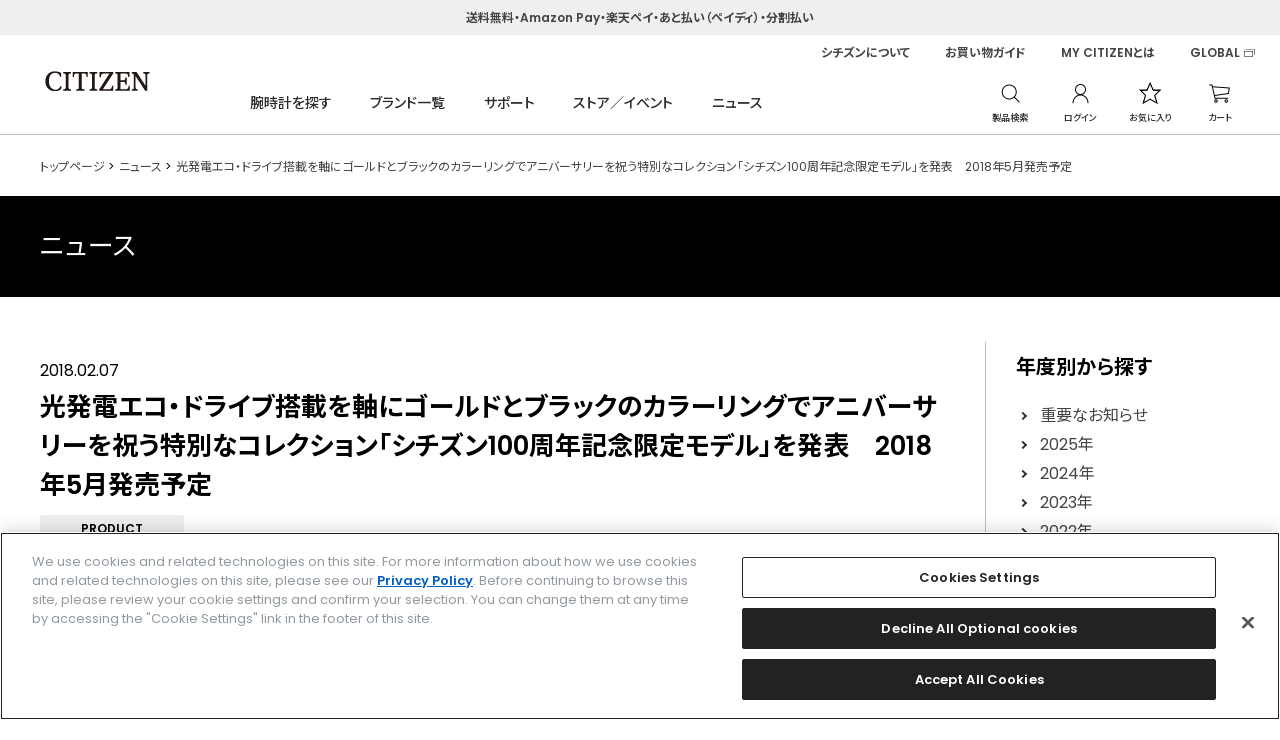

--- FILE ---
content_type: text/html; charset=utf-8
request_url: https://citizen.jp/news/2018/20180207_2.html
body_size: 9693
content:
<!DOCTYPE html>
<html lang="ja" prefix="og: http://ogp.me/ns# fb: http://ogp.me/ns/fb# article: http://ogp.me/ns/article#">
<head>
<meta charset="UTF-8">
<title>光発電エコ・ドライブ搭載を軸にゴールドとブラックのカラーリングでアニバーサリーを祝う特別なコレクション「シチズン100周年記念限定モデル」を発表　2018年5月発売予定 | シチズンウオッチ　オフィシャルサイト ［CITIZEN-シチズン］</title>
<meta name="description" content="CITIZEN-シチズン時計株式会社オフィシャルサイト光発電エコ・ドライブ搭載を軸にゴールドとブラックのカラーリングでアニバーサリーを祝う特別なコレクション「シチズン100周年記念限定モデル」を発表　2018年5月発売予定のページです。シチズンの腕時計についてご紹介しています。">
<meta name="keywords" content="光発電エコ・ドライブ搭載を軸にゴールドとブラックのカラーリングでアニバーサリーを祝う特別なコレクション「シチズン100周年記念限定モデル」を発表　2018年5月発売予定シチズン,CITIZEN,シチズン時計,シチズンウオッチ,しちずん,citizen,腕時計,電波時計,時計,ウオッチ">
<meta name="wwwroot" content="" />
<link rel="stylesheet" type="text/css" href="https://ajax.googleapis.com/ajax/libs/jqueryui/1.12.1/themes/ui-lightness/jquery-ui.min.css">
<link rel="stylesheet" type="text/css" href="https://maxcdn.bootstrapcdn.com/font-awesome/4.7.0/css/font-awesome.min.css">
<link rel="stylesheet" type="text/css" href="/cms/css/sys/reset.css">
<link rel="stylesheet" type="text/css" href="/cms/css/sys/base.css">
<link rel="stylesheet" type="text/css" href="/cms/css/sys/base_form.css">
<link rel="stylesheet" type="text/css" href="/cms/css/sys/layout.css">
<link rel="stylesheet" type="text/css" href="/cms/css/sys/block_common.css">
<link rel="stylesheet" type="text/css" href="/cms/css/sys/block_goods.css">
<link rel="stylesheet" type="text/css" href="/cms/css/usr/base.css">
<link rel="stylesheet" type="text/css" href="/cms/css/usr/layout.css">
<link rel="stylesheet" type="text/css" href="/cms/css/usr/block.css">
<link rel="stylesheet" type="text/css" href="/cms/css/usr/user.css">
<link rel="stylesheet" type="text/css" href="/cms/css/cms.css">
<link rel="icon" type="image/png" href="/favicon.png">


<script type="text/javascript" src="https://ajax.googleapis.com/ajax/libs/jquery/3.4.1/jquery.min.js"></script>
<script type="text/javascript" src="https://ajax.googleapis.com/ajax/libs/jqueryui/1.12.1/jquery-ui.min.js"></script>
<script src="/lib/jquery.cookie.js"></script>
<script type="text/javascript" src="/cms/js/sys/search_suggest.js"></script>
<script type="text/javascript" src="/cms/js/sys/lazysizes.min.js"></script>
<script type="text/javascript" src="/cms/js/usr/user.js"></script>
<script type="text/javascript" src="/cms/js/usr/goods.js"></script>
<script type="text/javascript" src="/cms/js/cms.js"></script>
<script src="/js/sys/sys.js"></script>
<script src="/js/sys/citizen_header.js"></script>
<script src="/js/sys/goods_ajax_cart.js"></script>
<script src="/js/sys/goods_ajax_bookmark.js"></script>
<script src="/cms/js/ga_click_event_pc.js"></script>

<meta property="og:site_name" content="シチズン時計株式会社">
<meta property="og:url" content="https://citizen.jp/news/2018/20180207_2.html">
<meta property="og:title" content="光発電エコ・ドライブ搭載を軸にゴールドとブラックのカラーリングでアニバーサリーを祝う特別なコレクション「シチズン100周年記念限定モデル」を発表　2018年5月発売予定 | シチズンウオッチ　オフィシャルサイト ［CITIZEN-シチズン］">
<meta property="og:description" content="CITIZEN-シチズン時計株式会社オフィシャルサイト光発電エコ・ドライブ搭載を軸にゴールドとブラックのカラーリングでアニバーサリーを祝う特別なコレクション「シチズン100周年記念限定モデル」を発表　2018年5月発売予定のページです。シチズンの腕時計についてご紹介しています。">
<meta property="og:image" content="">
<meta property="og:type" content="article">
<meta name="twitter:card" content="summary">

<script src="https://www.googleoptimize.com/optimize.js?id=OPT-KN65K5H"></script><link rel="stylesheet" href="/cms/css/news_pc.css">
<link rel="stylesheet" href="/cms/z_citizen/news/styles/parts_news.css">
<script type="text/javascript">
jQuery(function() {
    jQuery(document).on('click','.product_sns_item>img',function() {
    	jQuery('.product_sns_item.active').removeClass('active');
    	jQuery(this).parent().addClass('active');
    });
});
</script>

<style type="text/css">
.-reverse {
    flex-direction:row-reverse;
}
</style>


<script src="/cms/js/smz_ma.js" charset="UTF-8" defer></script>
<script>
__smz_ma={
	'hostname':'citizen.jp'
	,'top_url':'/'
	,'is_internal':true
	,'bgcolor':'white'
};
</script>
<!-- Google Tag Manager -->
<script>(function(w,d,s,l,i){w[l]=w[l]||[];w[l].push({'gtm.start':
new Date().getTime(),event:'gtm.js'});var f=d.getElementsByTagName(s)[0],
j=d.createElement(s),dl=l!='dataLayer'?'&l='+l:'';j.async=true;j.src=
'https://www.googletagmanager.com/gtm.js?id='+i+dl;f.parentNode.insertBefore(j,f);
})(window,document,'script','dataLayer','GTM-NLGD8JX');</script>
<!-- End Google Tag Manager -->
</head>

<body>
<!-- Google Tag Manager (noscript) -->
<noscript><iframe src="https://www.googletagmanager.com/ns.html?id=GTM-NLGD8JX"
height="0" width="0" style="display:none;visibility:hidden"></iframe></noscript>
<!-- End Google Tag Manager (noscript) -->



<div class="forcms_block">


<a class="block-header-important" href="/guide/payment.html" style="/*pointer-events: none*/"><p>送料無料・Amazon Pay・楽天ペイ・あと払い（ペイディ）・分割払い</p></a>

<!--
<a class="block-header-important" href="#" style="pointer-events: none;text-align: center;">	
		<p>メンテナンスのため、8/21(木) AM3:00～5:00の間で最大20分程度サイトが見られなくなる時間があります。</p>
</a>
-->
    <!--
    <a class="block-header-important" href="#" style="pointer-events: none;text-align: center;height: 45px;">	
		<p>メンテナンスのため現在ショッピングクレジットはご利用できません。
			<br>ご了承ください。</p>
</a>-->

<!--
<a class="block-header-important" href="/guide/payment.html#c04" style="color: #fff;background: #1F69FF;"><p style="position: relative;margin-left: -130px;font-size: 1.6rem;font-weight: bold;">2026/1/6（火）までショッピングクレジット分割手数料０円<span style="font-size: 1.2rem;font-size: bold;border-bottom: 1px solid;padding: 1px 0px;margin-left: 40px;position: absolute;width: 102px;">ご利用条件はこちら</span></p></a>
-->
    <!--<a class="block-header-important" href="https://www.yamato-hd.co.jp/important/info_210703.html" target="_blank" style="text-decoration:underline;">
        <p>大雨による当サイトご購入商品の配送遅延について（ヤマト運輸HP）</p>
</a>-->
    
<!--
<a class="block-header-important cc_pointer" href="/guide/information2.html" style="/*pointer-events: none;text-decoration:underline*/">	
		<p>【2024.11.15】システム障害のお知らせ</p>
</a>
-->
    
  <div class="header_wrap">
    <header>
      <a href="/" class="block-header-logo">
        <p>
          <img src="/cms/img/usr/header/sitelogo.svg?0607" alt="CITIZEN" id="logo-ga4">
        </p>
      </a>
      <div class="block-header-globalnav">
        <ul>
          <li class="block-header-globalnav--search js-hover">
            <a class="block-header-globalnav--trigger" href="/shop/goods/search.aspx">腕時計を探す</a>

              
              
<!--ここから-->
<div class="block-header-globalnav--menu">
<div class="block-header-globalnav--menu-content">
<div class="block-header-globalnav--menu-left">
<div>

<div>
<!--<h3>全モデルから探す</h3>-->
<ul>
<li><a class="head-menu-link" href="/shop/goods/search.aspx">全モデルから探す</a></li>
</ul><!--<h3 style="margin-top: 30px;">サイズで探す</h3>-->
<ul>
<li><a class="head-menu-link" href="/shop/goods/search.aspx?csz=M">メンズ</a></li>
<li><a class="head-menu-link" href="/shop/goods/search.aspx?csz=L">レディス</a></li>
</ul>
</div>

<div>
<!--<h3>目的で探す</h3>-->
<ul>
<li><a class="head-menu-link" href="/new/index.html">新モデル</a></li>
<!--<li><a href="">広告モデル</a></li>-->
<li><a class="head-menu-link" href="/limited/index.html">限定モデル</a></li>
<!--<li><a href="">コラボレーション</a></li>-->
<li><a class="head-menu-link" href="/fts/index.html" target="_blank">カスタマイズウオッチ</a></li>
<li><a class="head-menu-link" href="/yourbrand/index.html" target="_blank">法人向けウオッチ</a></li>
</ul>
</div>

<div>
<!--<h3>価格で探す</h3>-->
<ul>
<li><a class="head-menu-link" href="/shop/goods/search.aspx?cpr=A&cpr=B">～50,000円</a></li>
<li><a class="head-menu-link" href="/shop/goods/search.aspx?cpr=C">50,001～100,000円</a></li>
<li><a class="head-menu-link" href="/shop/goods/search.aspx?cpr=D">100,001～200,000円</a></li>
<li><a class="head-menu-link" href="/shop/goods/search.aspx?cpr=E">200,001円～</a></li>
</ul>
</div>
    
<div>
<!--<h3>機能で探す</h3>-->
<ul>
<li><a class="head-menu-link" href="/shop/goods/search.aspx?cso=1%40%40%40光発電（エコ・ドライブ）">光発電（エコ・ドライブ）</a></li>
<li><a class="head-menu-link" href="/shop/goods/search.aspx?cso=1%40%40%40機械式（自動巻き%2B手巻き）">機械式<!--（自動巻き+手巻き）--></a></li>
<li><a class="head-menu-link" href="/shop/goods/search.aspx?cso=2%40%40%40全世界対応&cso=2%40%40%40日中米欧対応&cso=2%40%40%40国内専用">電波時計</a></li>
<li><a class="head-menu-link" href="/shop/goods/search.aspx?cso=3%40%40%40ダイバーズ">ダイバーズウオッチ</a></li>
<!--<li><a href="">チタン</a></li>-->
</ul>
</div>

</div>
</div>
</div>
</div>
<!--ここまで-->
              
              
              
          </li>
          <li class="block-header-globalnav--brand js-hover">
            <a class="block-header-globalnav--trigger" href="/brand/index.html">ブランド一覧</a>
            <div class="block-header-globalnav--menu prdlist">
              <div class="block-header-globalnav--menu-content">
                <div class="block-header-globalnav--menu-left">
                  <div>
                    <ul>
                      <li>
                        <a href="/the-citizen/index.html" class="head-menu-link" data-src="/cms/img/usr/common/h_img_brand2.png" data-alt="ザ・シチズン">ザ・シチズン</a>
                      </li>

                      <li>
                        <a href="/one/index.html" class="head-menu-link" data-src="/cms/img/usr/common/h_img_brand1.png" data-alt="エコ・ドライブ ワン">エコ・ドライブ ワン</a>
                      </li>
                      <li>
                        <a href="/exceed/index.html" class="head-menu-link" data-src="/cms/img/usr/common/h_img_brand4.png" data-alt="エクシード">エクシード</a>
                      </li>
                      <li>
                        <a href="/attesa/index.html" class="head-menu-link" data-src="/cms/img/usr/common/h_img_brand5.png" data-alt="アテッサ">アテッサ</a>
                      </li>
                      <li>
                        <a href="/promaster/index.html" class="head-menu-link" data-src="/cms/img/usr/common/h_img_brand6.png" data-alt="プロマスター">プロマスター</a>
                      </li>
                      <li>
                        <a href="/series8/index.html" class="head-menu-link" data-src="/cms/img/usr/common/h_img_brand12.png" data-alt="シリーズエイト">シリーズエイト</a>
                      </li>
                    </ul>
                    <ul>
                      <li>
                        <a href="/xc/index.html" class="head-menu-link" data-src="/cms/img/usr/common/h_img_brand8.png" data-alt="クロスシー">クロスシー</a>
                      </li>
                      <li>
                        <a href="/citizen_l/index.html" class="head-menu-link" data-src="/cms/img/usr/common/h_img_brand7.png" data-alt="シチズン エル">シチズン エル</a>
                      </li>
                  <!--<li>
                        <a href="/satellitewave-gps/index.html" data-src="/cms/img/usr/common/h_img_brand3.png" data-alt="SATELLITE WAVE GPS">サテライト ウエーブ GPS</a>
                      </li>-->
                      <li>
                        <a href="/collection/index.html" class="head-menu-link" data-src="/cms/img/usr/common/h_img_brand10.png" data-alt="シチズンコレクション">シチズンコレクション</a>
                      </li>
                      <li>
                        <a href="/creative-lab/index.html" class="head-menu-link" data-src="/cms/img/usr/common/h_img_brand13.png" data-alt="シチズン クリエイティブ ラボ">シチズン クリエイティブ ラボ</a>
                      </li>
                  <!--<li>
                        <a href="/smartwatch/index.html" data-src="/cms/img/usr/common/h_img_brand11.png" data-alt="シチズン スマートウオッチ">シチズン スマートウオッチ</a>
                      </li>-->
                      <li>
                        <a href="/kii/index.html" class="head-menu-link" data-src="/cms/img/usr/common/h_img_brand9.png" data-alt="キー">キー</a>
                      </li>
                    </ul>
                  </div>
                </div>
                <div class="block-header-globalnav--menu-right">
                  <a href="">
                    <img src="/cms/img/usr/common/h_img_brand.jpg" alt="Eco-Drive One">
                  </a>
                </div>
              </div>
            </div>
          </li>
          <li class="block-header-globalnav--support js-hover">
            <a class="block-header-globalnav--trigger" href="/support-jp/index.html">サポート</a>
            <div class="block-header-globalnav--menu">
              <div class="block-header-globalnav--menu-content">
                <div class="block-header-globalnav--menu-left">
                  <div>
                    <ul>
                      <li>
                        <a href="/support-jp/manual/item_selection.html">時計の操作</a>
                      </li>
                      <li>
                        <a href="/support-jp/afterservice/repair/repair.html">修理</a>
                      </li>
                      <li>
                        <a href="/guide/delivery.html">お買い物ガイド</a>
                      </li>
                      <li>
                        <a href="/faq/index.html">よくあるご質問</a>
                      </li>
                      <li>
                        <a href="/support-jp/afterservice/contact.html">お問い合わせ</a>
                      </li>
                    </ul>
                  </div>
                </div>
              </div>
            </div>
          </li>
          <li class="block-header-globalnav--store js-hover">
            <a class="block-header-globalnav--trigger" href="/shoplist/index.html">ストア／イベント</a>
            <div class="block-header-globalnav--menu">
              <div class="block-header-globalnav--menu-content">
                <div class="block-header-globalnav--menu-left">
                  <div>
                    <ul>
                      <li>
                        <a href="/shoplist/index.html">全国の取扱店舗</a>
                      </li>
                      <li>
                        <a href="/event/index.html">開催中のイベント</a>
                      </li>
                    </ul>
                  </div>
                </div>
              </div>
            </div>
          </li>
          <li class="block-header-globalnav--news js-hover">
            <a class="block-header-globalnav--trigger" href="/news/index.html">ニュース</a>
            <div class="block-header-globalnav--menu">
              <div class="block-header-globalnav--menu-content">
                <div class="block-header-globalnav--menu-left">
                  <div>
                    <ul>
                     <li>
                        <a href="/news/2025/index.html">2025年のニュース</a>
                      </li>
                      <li>
                        <a href="/news/2024/index.html">2024年のニュース</a>
                      </li>
                      <li>
                        <a href="/news/2023/index.html">2023年のニュース</a>
                      </li>
                        
                    </ul>
                  </div>
                </div>
              </div>
            </div>
          </li>
        </ul>
      </div>
      <div class="block-header-usernav">
        <ul>
          <li class="block-header-usernav--search">
            <span class="block-header-usernav--search-open">
              <img src="/cms/img/usr/common/icon_search.png" alt="製品検索">
            </span>
            <p class="block-header-usernav--description">製品検索</p>
            <div>
              <form action="/shop/goods/search.aspx" method="post">
                <input type="text" value="" name="keyword" placeholder="キーワードから探す">
                <button type="submit">
                  <img src="/cms/img/usr/common/icon_search.png" alt="製品検索">
                </button>
              </form>
              <span class="block-header-usernav--search-close"></span>
            </div>
          </li>
          <li class="block-header-usernav--login">
            <a href="/shop/customer/menu.aspx">
              <img src="/cms/img/usr/common/icon_login.png" alt="ログイン">
            </a>
            <p class="block-header-usernav--description">ログイン</p>
          </li>
          <!-- <li class="block-header-usernav--favorite">
            <a href="/shop/customer/bookmark.aspx">
              <img src="/cms/img/usr/common/icon_favorite.png" alt="お気に入り">
            </a>
            <p class="block-header-usernav--description">お気に入り</p>
          </li> -->
          <li class="block-header-usernav--comparison">
            <a href="/shop/goods/comparison.aspx">
              <img src="/cms/img/usr/common/icon_favorite.png" alt="お気に入り">
            </a>
            <p class="block-header-usernav--description">お気に入り</p>
          </li>
          <li class="block-header-usernav--cart">
            <a href="/shop/cart/cart.aspx">
              <img src="/cms/img/usr/common/icon_cart.png" alt="カート">
              <em class="item_count" style="display:none;"></em>
            </a>
            <p class="block-header-usernav--description">カート</p>
          </li>
        </ul>
      </div>
      <div class="block-header-brandnav">
        <ul>
            
<li class="alc"><a href="/about/index.html">シチズンについて</a>
<ul>
     <li><a href="/locus/history/index.html">ヒストリー</a></li>
     <li><a href="/philosophy/index.html">フィロソフィー</a></li>
     <li><a href="/core-technology/index.html">テクノロジー</a></li>
     <li><a href="/manufacture/index.html">マニュファクチュール</a></li>
     <li><a href="//www.design.citizenwatch-global.com/" target="_blank">デザイン</a></li>
     <li><a href="/about/index.html#brand">ブランド活動</a></li>
     <li><a href="/sustainability/jp/index.html">サステナビリティ</a></li>
</ul>
<style>
li.alc ul{display:none!important;position:absolute;width:200px;background:#fff;border:1px silver solid;border-top:none;padding-bottom:12px}li.alc ul span{font-size:1.2rem}.alc:hover ul{display:block!important}li.alc ul li{margin-left:20px!important}
</style>
</li>
            
            
            
            
            
          <li>
            <a href="/guide/delivery.html">お買い物ガイド</a>
          </li>
          <li>
            <a href="/support-jp/afterservice/mycitizenowners.html">MY CITIZENとは</a>
          </li>
          <li>
            <a href="//www.citizenwatch-global.com/index.html" class="blank" target="_blank">GLOBAL</a>
          </li>
        </ul>
      </div>
    </header>
  </div>
</div>




<div class="wrapper">

<div class="pane-contents">
<div class="container">

<main class="pane-main">

<div class="news-container">
<div class="news-container-main">


<script src="/cms/lib/js/structured_data/breadcrumbs.js"></script>
<div class="pane-topic-path forcms_block">
  <div class="container">
    <div class="block-topic-path">
      <div class="breadcrumb">
        <ul class="block-topic-path--list" id="bread-crumb-list" itemscope="" itemtype="https://schema.org/BreadcrumbList"><!--パンくずリンク-->
<li class="block-topic-path--category-item block-topic-path--item__home" itemscope="" itemtype="https://schema.org/ListItem" itemprop="itemListElement"><a href="/" itemprop="item"><span itemprop="name">トップページ</span></a></li><!--パンくずリンク--><!--パンくずリンク-->
<li class="block-topic-path--category-item block-topic-path--item__home" itemscope="" itemtype="https://schema.org/ListItem" itemprop="itemListElement"><a href="/news/index.html" itemprop="item"><span itemprop="name">ニュース</span></a></li><!--パンくずリンク--> <li class="block-topic-path--category-item block-topic-path--item__home" itemscope="" itemtype="https://schema.org/ListItem" itemprop="itemListElement"><a href="" itemprop="item"><span itemprop="name">光発電エコ・ドライブ搭載を軸にゴールドとブラックのカラーリングでアニバーサリーを祝う特別なコレクション「シチズン100周年記念限定モデル」を発表　2018年5月発売予定</span></a></li></ul>
      </div>
    </div>
  </div>
</div>

<div class="forcms_block pane-title">
  <h1>ニュース</h1>
</div>

<div class="forcms_block">
    <script>
        if(jQuery(".smzpreview-preview-content").length){
            document.write("<p style='background-color: #000000; color: #ffffff; text-align: center; padding: 0.8em 1em; margin-bottom: 40px;'>Automatic adjustment script</p>");
        }
        jQuery('.pane-title').prependTo('.pane-main');
        jQuery('.pane-topic-path').prependTo('.pane-main');
    </script>
</div>

<div class="visual_ forcms_block">

	<div class="block-newsdetail-top">
		<p class="block-newsdetail-date">2018.02.07</p>
		<h1 class="block-newsdetail-h1">光発電エコ・ドライブ搭載を軸にゴールドとブラックのカラーリングでアニバーサリーを祝う特別なコレクション「シチズン100周年記念限定モデル」を発表　2018年5月発売予定</h1>
		

        <ul class="block-newsdetail-icon">


<li>PRODUCT</li>



</ul>

	</div>
    <div class="block-newsdetail-body"><div>
<link rel="stylesheet" href="/cms/z_citizen/news/styles/news.css">
<style>.news_article,.news_date,.icon_categoryBadge{display:none;}</style>
<script src="//code.jquery.com/jquery-latest.js"></script>
<script>
$(function(){
    $.ajax({
        url: '/cms/z_citizen/news/2018/20180207_2.html',
        type: 'GET',
        dataType: 'html',
    })
    .done(function(data) {
        $("#bar").html($('.news_article', $(data)).html());
    })
});
</script>
<div id="bar"></div>
<br clear="both" />
</div></div>


</div>

</div>
<div class="news-container-left">


<div class="forcms_block">
<div class="news-side__wrapper">
  <p class="news-side__title">年度別から探す</p>
  <ul class="news-side__list">
      <li><a href="/news/importance/index.html"><span>重要なお知らせ</span></a></li>
      <li><a href="/news/2025/index.html"><span>2025年</span></a></li>
      <li><a href="/news/2024/index.html"><span>2024年</span></a></li>
      <li><a href="/news/2023/index.html"><span>2023年</span></a></li>
      <li><a href="/news/2022/index.html"><span>2022年</span></a></li>
      <li><a href="/news/2021/index.html"><span>2021年</span></a></li>
      <li><a href="/news/2020/index.html"><span>2020年</span></a></li>
      <li><a href="/news/2019/index.html"><span>2019年</span></a></li>
      <li><a href="/news/2018/index.html"><span>2018年</span></a></li>
      <li><a href="/news/2017/index.html"><span>2017年</span></a></li>
      <li><a href="/news/2016/index.html"><span>2016年</span></a></li>
      <li><a href="/news/2015/index.html"><span>2015年</span></a></li>
      <li><a href="/news/2014/index.html"><span>2014年</span></a></li>
      <li><a href="/news/2013/index.html"><span>2013年</span></a></li>
      <li><a href="/news/2012/index.html"><span>2012年</span></a></li>
      <li><a href="/news/2011/index.html"><span>2011年</span></a></li>
      <li><a href="/news/2010/index.html"><span>2010年</span></a></li>
  </ul>
</div>
</div>



<div class="forcms_block">
	<div class="news-side__wrapper">
      <form action="/news/index.html" method="POST" name="genreForm">
<input type="text" name="dummy" style="display: none;" value="エンター送信の為のダミーのテキストボックスです" />
<input type="text" maxlength="100" size="30" name="article_data_keyword_filter" value="" placeholder="キーワードを入力"/>
<div><input type="submit" name="cmdArticleSearch" value="検索" /></div>
      </form>
    </div>
</div>

</div>
</div>

</main>

</div><!--/container-->
</div><!--/pane-contents-->



<div class="forcms_block">
			<div class="footer_wrap">
				<div class="block-footer-store">
					<ul>
						<li class="block-footer-store--shipping"><span><a href="/guide/delivery.html">全品送料無料</a></span></li>
						<li class="block-footer-store--payment"><span><a href="/guide/payment.html">選べる支払方法</a></span></li>
					</ul>
				</div>
				<footer class="pane-footer">
					<div class="container">
						<div class="block-footer-1">
							<p>ブランド一覧</p>
							<ul>
								<li><a href="/the-citizen/index.html">ザ・シチズン</a></li>
                                <li><a href="/one/index.html">エコ・ドライブ ワン</a></li>
								<li><a href="/exceed/index.html">エクシード</a></li>
								<li><a href="/attesa/index.html">アテッサ</a></li>
								<li><a href="/promaster/index.html">プロマスター</a></li>     
                                <li><a href="/series8/index.html">シリーズエイト</a></li>
								<li><a href="/xc/index.html">クロスシー</a></li>                                
								<li><a href="/citizen_l/index.html">シチズン エル</a></li>                                
							<!--<li><a href="/satellitewave-gps/index.html">サテライト ウエーブ GPS</a></li>-->
								<li><a href="/collection/index.html">シチズンコレクション</a></li>
								<li><a href="/creative-lab/index.html">シチズン クリエイティブ ラボ</a></li>
							<!--<li><a href="/smartwatch/index.html">シチズン スマートウオッチ</a></li>-->
								<li><a href="/kii/index.html">キー</a></li>
                                <li><a href="/fts/index.html">FTS（カスタマイズ腕時計）</a></li>
							</ul>
						</div>
						<div class="block-footer-2">
							<p>関連ブランド一覧</p>
							<ul>
								<!--<li><a href="//campanola.jp" target="_blank" class="blank">カンパノラ</a></li>
								<li><a href="//wicca-w.jp" target="_blank" class="blank">ウィッカ</a></li>
								<li><a href="//independentwatch.com" target="_blank" class="blank">インディペンデント</a></li>
								<li><a href="//club-la-mer.jp" target="_blank" class="blank">クラブ・ラ・メール</a></li>
								<li><a href="//reguno.jp" target="_blank" class="blank">レグノ</a></li>
								<li><a href="/license/index.html">ライセンス ファッションウオッチ</a></li>
								<li><a href="/product/qq_your/index.html">Q&Qウオッチ</a></li>
								<li><a href="/yourbrand/index.html">法人向けオリジナルウオッチ</a></li>-->
                                
                                
                                            <li><a href="//campanola.jp" target="_blank" class="blank">カンパノラ</a></li>
            <li><a href="//wicca-w.jp" target="_blank" class="blank">ウィッカ</a></li>
            <li><a href="https://reguno.jp/" target="_blank" class="blank">レグノ</a></li>
            <li><a href="https://qq-watch.jp/" target="_blank" class="blank">Q&amp;Qウオッチ</a></li>
            <li><a href="https://www.smile-qq.com/" target="_blank" class="blank">Q&amp;Qスマイルソーラー</a></li>
            <li><a href="/yourbrand/index.html">法人向けオリジナルウオッチ</a></li>
            <li><a href="https://mycreation.watch/" target="_blank" class="blank">時計工房 マイクリエーション</a></li>
            <li><a href="https://www.paulsmith.co.jp/shop/men/accessories/watches/products" target="_blank" class="blank">ポール・スミス ウォッチ</a></li>
            <li><a href="/license/margarethowellidea/index.html">マーガレット・ハウエル アイデア</a></li>
            <li><a href="/license/champion/index.html">チャンピオン</a></li>
            <li><a href="https://independentwatch.com/" target="_blank" class="blank">インディペンデント</a></li>
            <!--<li><a href="https://club-la-mer.jp/" target="_blank" class="blank">クラブ・ラ・メール</a></li>-->
                                
                                
                                
							</ul>
							
						</div>
						<div class="block-footer-3">
							<p>時計を探す</p>
							<ul>
								<li><a href="/new/index.html">NEWモデル</a></li>
								<li><a href="/limited/index.html">限定モデル</a></li>
								<li><a href="/shop/goods/search.aspx">こだわり条件で探す</a></li>
								<!--<li><a href="//aiwr.citizen.jp/" target="_blank" class="blank">AIに探してもらう</a></li>-->
							</ul>
						</div>
						<div class="block-footer-4">
							<p>ストア/イベント</p>
							<ul>
								<li><a href="/shoplist/index.html">全国の取扱店舗</a></li>
								<li><a href="/event/index.html">開催中のイベント</a></li>
							</ul>
                            
                            <p><a href="/brand/index.html#catalogdwlink">カタログ</a></p>
                            
						</div>
						<div class="block-footer-5">
							<ul>
								<li><a href="/support-jp/index.html">サポート</a></li>
								<li><a href="/support-jp/manual/item_selection.html">時計の操作</a></li>
								<li><a href="/support-jp/afterservice/repair/repair.html">修理</a></li>
								<li><a href="/guide/delivery.html">お買い物ガイド</a></li>
								<li><a href="/faq/">よくあるご質問</a></li>
   								<li><a href="/support-jp/afterservice/contact.html">お問い合わせ</a></li>
							</ul>
							<ul>
								<li><a href="//my.citizen.jp" target="_blank" class="blank">MY CITIZEN シチズンオーナーズクラブ</a></li>
								<li><a href="//my.citizen.jp/s/subscribemailmagazine" target="_blank" class="blank">メールマガジン登録</a></li>
								<li><a href="//www.citizenwatch-global.com" target="_blank" class="blank">GLOBAL</a></li>
							</ul>
						</div>
						<div class="block-footer-sns">
							<ul>
								<li class="block-footer-sns--facebook"><a href="//www.facebook.com/CITIZENwatch.jp" target="blank">facebook</a></li>
								<li class="block-footer-sns--instagram"><a href="//www.instagram.com/citizenwatchjp/" target="blank">instagram</a></li>
								<li class="block-footer-sns--twitter"><a href="//twitter.com/CITIZENWATCHJP" target="blank">twitter</a></li>
								<li class="block-footer-sns--youtube"><a href="//www.youtube.com/user/citizenwatchofficial" target="blank">youtube</a></li>
							</ul>
						</div>
                        
<p style="color: #D2D2D2;font-size: 1.0rem;margin-top: 30px;">Amazon PayはAmazon.com, Inc.またはその関連会社の商標です。楽天ペイは楽天株式会社の登録商標です。</p>
                        
					</div>
					<div id="footernav" class="block-footernav">
						<div class="container">
							<ul class="block-footernav--item-list">
								<li><a href="//www.citizen.co.jp" target="_blank" class="blank">企業情報</a></li>
								<li><a href="/terms.html">ご利用規約</a></li>
								<li><a href="//www.citizen.co.jp/policy/privacy.html" target="_blank" class="blank">プライバシーポリシー</a></li>
                                <li><button id="ot-sdk-btn" class="ot-sdk-show-settings" style="background: none;padding:0;font-size: 1.1rem;font-weight: 400;color: #D2D2D2;border: none;cursor: pointer;">Cookie 設定</button></li>
								<li><a href="/transactionlaw.html">特定商取引法に基づく表示</a></li>
								<!--<li><a href="//faq-citizen.dga.jp/form/contact.html" target="_blank" class="blank">お問い合わせ</a></li>-->
							</ul>
							<p id="copyright" class="block-copyright">&copy; <script>var date = new Date();document.write(date.getFullYear());</script> CITIZEN WATCH CO., LTD.</p>
						</div>
					</div>
				</footer>
			</div>
</div>


</div><!--/wrapper_-->



</body>
</html>



--- FILE ---
content_type: text/css
request_url: https://citizen.jp/cms/css/usr/user.css
body_size: 2199
content:
@charset "UTF-8";

/* fade image in after load */
.lazyload {
  opacity: 0;
}
.lazyloading {
  opacity: 1;
}
.lazyloaded {
  opacity: 1;
  transition: opacity 200ms;
}

/* anchor */
.anchor{
    padding-top: 80px;
    margin-top: -80px;
}
/* ブランドロゴ */
.c1010,
.c101030,
.c10103060,
.c10103065,
.c10103070,
.c101040,
.c10104060,
.c10104065,
.c10104070,
.c101050,
.c10105060,
.c10105065{
    text-indent: 100%;
    white-space: nowrap;
    overflow: hidden;
    height: 94px;
    background-size: cover;
    width: 114px;
    background-repeat: no-repeat;
    /* margin: -55px -35px; */
    margin-bottom: -10px;
    background-image: url(/cms/img/usr/logo/logo_the_citizen.png);
}

.c1014,
.c101430,
.c101440{
    text-indent: 100%;
    white-space: nowrap;
    overflow: hidden;
    height: 23px;
    background-size: cover;
    width: 190px;
    background-repeat: no-repeat;
    /* margin: -55px -35px; */
    background-image: url(/cms/img/usr/logo/logo_one.png);
}

.c1018,
.c101810,
.c10181015,
.c10181016,
.c10181035,
.c10181045,
.c101820,
.c10182015,
.c10182035,
.c10182045,
.c101830,
.c10183025,
.c10183045,
.c101850,
.c10185032,
.c10185035,
.c10185042,
.c10185045{
    text-indent: 100%;
    white-space: nowrap;
    overflow: hidden;
    height: 28px;
    background-size: cover;
    width: 134px;
    background-repeat: no-repeat;
    /* margin: -55px -35px; */
    background-image: url(/cms/img/usr/logo/logo_exceed.png);
}

.c1022,
.c102230,
.c10223015,
.c10223025,
.c102240,
.c10224015,
.c10224025,
.c10224035,
.c10224045,
.c10224085{
    text-indent: 100%;
    white-space: nowrap;
    overflow: hidden;
    height: 23px;
    background-size: cover;
    width: 148px;
    background-repeat: no-repeat;
    /* margin: -55px -35px; */
    background-image: url(/cms/img/usr/logo/logo_attesa.png);
}

.c1026,
.c102630,
.c10263009,
.c10263012,
.c10263032,
.c10263040,
.c10263042,
.c10263044,
.c102640,
.c10264015,
.c10264020,
.c10264025,
.c10264035,
.c10264085,
.c102650,
.c10265015,
.c10265025,
.c10265085{
    text-indent: 100%;
    white-space: nowrap;
    overflow: hidden;
    height: 23px;
    background-size: cover;
    width: 190px;
    background-repeat: no-repeat;
    /* margin: -55px -35px; */
    background-image: url(/cms/img/usr/logo/logo_promaster.png);
}

.c1030,
.c103030,
.c103040,
.c103050{
    text-indent: 100%;
    white-space: nowrap;
    overflow: hidden;
    height: 30px;
    background-size: cover;
    width: 148px;
    background-repeat: no-repeat;
    /* margin: -55px -35px; */
    margin-bottom: -10px;
    background-image: url(/cms/img/usr/logo/logo_series8.png);
}

.c96,
.c1034,
.c103430,
.c103440,
.c10344025,
.c103450,
.c10345025,
.c10345045,
.c103460,
.c10346025,
.c10346027,
.c10346045{
    text-indent: 100%;
    white-space: nowrap;
    overflow: hidden;
    height: 60px;
    background-size: cover;
    width: 121px;
    background-repeat: no-repeat;
    /* margin: -55px -35px; */
    background-image: url(/cms/img/usr/logo/logo_xc.png);
}

.c1038,
.c103830,
.c10383045,
.c103840,
.c10384045,
.c103850,
.c10385045,
.c103860,
.c10386045,
.c103885,
.c10388545{
    text-indent: 100%;
    white-space: nowrap;
    overflow: hidden;
    height: 55px;
    background-size: cover;
    width: 170px;
    background-repeat: no-repeat;
    /* margin: -55px -35px; */
    background-image: url(/cms/img/usr/logo/logo_citizen_l.png);
}

.c1042,
.c104230{
    text-indent: 100%;
    white-space: nowrap;
    overflow: hidden;
    height: 72px;
    background-size: cover;
    width: 150px;
    background-repeat: no-repeat;
    /* margin: -55px -35px; */
    background-image: url(/cms/img/usr/logo/logo_gps.png);
}

.c1046,
.c104630,
.c104640,
.c10464060,
.c10464065,
.c104650{
    text-indent: 100%;
    white-space: nowrap;
    overflow: hidden;
    height: 58px;
    background-size: cover;
    width: 172px;
    background-repeat: no-repeat;
    /* margin: -55px -35px; */
    background-image: url(/cms/img/usr/logo/logo_smartwatch.png);
}

.c1050,
.c105010,
.c10501015,
.c10501045,
.c10501050,
.c105020,
.c10502050,
.c105030,
.c10503035,
.c10503045,
.c10503050,
.c105040,
.c10504055,
.c105085,
.c10508545,
.c10508547,
.c105086,
.c10508645,
.c105087,
.c10508760,
.c10508763,
.c10508766,
.c10508769,
.c10508772{
    text-indent: 100%;
    white-space: nowrap;
    overflow: hidden;
    height: 77px;
    background-size: cover;
    width: 130px;
    background-repeat: no-repeat;
    /* margin: -55px -35px; */
    background-image: url(/cms/img/usr/logo/logo_collection.png);
}

.c1054,
.c105430{
    text-indent: 100%;
    white-space: nowrap;
    overflow: hidden;
    height: 46px;
    background-size: cover;
    width: 69px;
    background-repeat: no-repeat;
    /* margin: -55px -35px; */
    background-image: url(/cms/img/usr/logo/logo_kii.png);
}

.c1052, .c105250 {
    text-indent: 100%;
    white-space: nowrap;
    overflow: hidden;
    height: 77px;
    background-size: 100%;
    width: 200px;
    background-repeat: no-repeat;
    background-image: url(/cms/img/usr/logo/logo_lab.png);
}


/* 商品詳細フリーエリア */
.page-goods .block-goods-comment3 {
    padding: 50px 0 0px 0;
    margin: 75px 0 100px 0;
    border-top: 1px #C0C0C0 solid;
    border-bottom: 1px #C0C0C0 solid;
}
.page-goods .block-goods-comment3 .clearfix:before,
.page-goods .block-goods-comment3 .clearfix:after {
  content: "";
  display: table;
}
.page-goods .block-goods-comment3 .clearfix:after {
  clear: both;
}
.page-goods .block-goods-comment3 .main{
    width: 1200px;
    margin: 0 auto;
}
.page-goods .block-goods-comment3 .container {
    width: 1040px;
    margin: 0 auto;
    padding: 0 20px;
    display: block;
}
.page-goods .block-goods-comment3 ._parts_block {
    position: relative;
    margin-top: 70px;
}
.page-goods .block-goods-comment3 ._parts_block .tableColumnWrap.blockRight.clearfix {
    display: flex;
    flex-direction: row-reverse;
}
.page-goods .block-goods-comment3 ._parts_block .font-sizeS {
    font-size: 1.157rem !important;
}
.page-goods .block-goods-comment3 ._parts_block .captionTable{
  width: 1000px;
  margin: 10px auto 10px;
}
.page-goods .block-goods-comment3 ._parts_block .captionTable th,
.page-goods .block-goods-comment3 ._parts_block .captionTable td{
  border-bottom: 2px solid #eaeaea;
  border-right: 10px solid #fff;
  padding:10px 0;
  line-height: 1.5;
}
.page-goods .block-goods-comment3 ._parts_block .captionTable th{
  width: 33.3333%;
  text-align: center;
}
.page-goods .block-goods-comment3 ._parts_block .captionTable th.last{
  border-right: none;
}
.page-goods .block-goods-comment3 ._parts_block .captionTable td{
  vertical-align: top;
  text-align: center;
  border-bottom: none;
}
.page-goods .block-goods-comment3 ._parts_block .captionTable td .tdInner{
  display: inline-block;
  text-align: left;
}
.page-goods .block-goods-comment3 ._parts_block .captionTable_regular{
  width: 675px;
  margin: 10px 0 10px;
}
.page-goods .block-goods-comment3 ._parts_block .captionTable_regular th,
.page-goods .block-goods-comment3 ._parts_block .captionTable_regular td{
  border-bottom: 2px solid #eaeaea;
  border-right: 10px solid #fff;
  padding:10px 0;
  line-height: 1.5;
}
.page-goods .block-goods-comment3 ._parts_block .captionTable_regular th{
  width: 33.3333%;
  text-align: center;
}
.page-goods .block-goods-comment3 ._parts_block .captionTable_regular th.last{
  border-right: none;
}
.page-goods .block-goods-comment3 ._parts_block .captionTable_regular td{
  vertical-align: top;
  text-align: center;
  border-bottom: none;
}
.page-goods .block-goods-comment3 ._parts_block .captionTable_regular td .tdInner{
  display: inline-block;
  text-align: left;
}

.sp-only {
  display: none;
}

.page-guestbookmark .block-goods-list--pager-top{
  margin-bottom: 10px;
}

.page-guestbookmark .pane-topic-path {
  display: none;
}

.page-guestbookmark .pane-contents {
  padding: 100px 0;
}

.block-favorite {
  padding-top: 60px;
}

.block-favorite--header {
  margin: 0 auto 20px;
  font-size: 2.6rem;
  font-weight: 700;
}

.block-favorite--goods-name a {
  font-weight: 700;
}

.block-guest-favorite-synchronize {
  margin-top: 100px;
  padding: 40px;
  background-color: #eee;
}

.block-guest-favorite-synchronize h2 {
  margin-top: 0;
  font-weight: 600;
}

.block-guest-favorite-synchronize span {
  display: inline-block;
  margin-top: 40px;
}
.block-guest-favorite-synchronize span a {
  display: inline-block;
  padding: 8px 8px;
  border-bottom-width: 2px;
  min-width: 160px;
  width: 160px;
  color: #fff;
  background-color: #000000;
  text-align: center;
  vertical-align: middle;
  cursor: pointer;
  white-space: nowrap;
  border: none;
  text-decoration: none;
  transition: all .4s ease;
  font-size: 1.6rem;
}

.block-guest-favorite-synchronize span a:hover {
  opacity: 0.8;
  text-decoration: none;
}

.section-terms a {
  text-decoration: underline;
}

.section-terms a:hover {
  opacity: 0.7;
}

.section-terms .lead {
  font-weight: 600;
}

.section-terms .slead {
  font-weight: 600;
}

.section-terms .sec01 {
  margin-bottom: 50px;
}

.section-terms .sec01 > .secInner:first-child {
  margin-top: 0;
}

.section-terms .secInner {
  margin-top: 30px;
  line-height: 1.8;
}

.section-terms .list_decimal, .section-terms .list_roman {
  margin-top: .5em;
  padding-left: 1.5em;
}

.section-terms .list_decimal li {
  position: relative;
  margin-bottom: .5em;
}

.section-terms .list_decimal > li {
  list-style-type: decimal;
}

.section-terms .list_roman > li {
  list-style-type: lower-roman;
}

#search article .free input[type="image"] {
  vertical-align: middle;
}


.page-history .container {
  /* width: 100%; */
}
.page-history .wrapper {
  padding-top: 100px;
}
.page-history .pane-contents {
  overflow: hidden;
}
.page-history h1 {
    position: relative;
    margin: 0 auto;
    padding: 35px 0;
    line-height: 1.2;
    font-size: 2.6rem;
    color: #ffffff;
    letter-spacing: 0.03em;
    z-index: 2;
    max-width: 1200px;
}
/* .page-history h1:before {
    content: "";
    position: absolute;
    display: block;
    width: 500vw;
    height: 100%;
    top: 0;
    left: 50%;
    margin-left: -250vw;
    background-color: #000000;
    z-index: 1;
} */
.page-history .block-purchase-history--customer-name,
.page-history form,
.block-purchase-history--pager-top,
.block-purchase-history--list,
.block-purchase-history--pager-bottom {
    width: 1200px;
    margin: 0 auto;
}


/* /shop/goods/comparison.aspx */
.page-comparison .js-headingCloneTarget.display-none {
	display: none;
}
.page-comparison .js-headingCloneTarget.display-none + .js-contentCloneTarget {
	margin: 0 0 0 -100px;
}

/* /shop/cart/cart.aspx */
.page-cart .block-cart--goods-list-item-brand_name,
.page-cart .block-cart--goods-list-item-collection_name {
    font-size: 1.2rem;
    font-weight: 400;
    color: #292C2D;
}
.page-cart .block-cart--goods-list-item-name {
    font-size: 2.0rem;
    font-weight: 600;
    color: #292C2D;
}
.page-cart .block-cart--goods-list-item-comment {
    font-size: 1.2rem;
    font-weight: 400;
    color: #292C2D;
}
.page-cart .block-cart--goods-list-item-price.price {
    font-size: 1.6rem;
    font-weight: 400;
    color: #292C2D;
}

/* /shop/customer/quickentry.aspx */
.page-quickentry .radio {
  margin-right: 40px;
}

--- FILE ---
content_type: text/css
request_url: https://citizen.jp/cms/css/cms.css
body_size: 5781
content:
@charset "UTF-8";

/*-----------------------------------
 original
-----------------------------------*/
div.genre_filter ul.master_node,
div.genre_filter_link ul.master_node,
div.genre_filter_link_side ul.master_node
{
  padding: 0px 0px 5px 5px;
}

div.genre_filter ul.root_genre_item,
div.genre_filter_link ul.root_genre_item,
div.genre_filter_link_side ul.root_genre_item
{
    padding-left:0px;
}
div.genre_filter ul.child_genre_item,
div.genre_filter_link ul.child_genre_item,
div.genre_filter_link_side ul.child_genre_item
{
    padding-left:20px;
}
div.genre_filter li,
div.genre_filter_link li,
div.genre_filter_link_side li
{
    list-style-type: none;
}
div.genre_filter span.master_title,
div.genre_filter_link span.master_title,
div.genre_filter_link_side span.master_title
{
  padding-right: 15px;
  font-weight:bold;
}

div.genre_filter_link span.current_link,
div.genre_filter_link_side span.current_link
{
  color:red;
  font-weight:bold;
}

/* column2 */
.column2 .column {
  float: left;
  width: 50%;
}

/* column3 */
.column3 .column {
  float: left;
  width: 33.3%;
}

/* column4 */
.column4 .column {
  float: left;
  width: 25%;
}

/* column5 */
.column5 .column {
  float: left;
  width: 20%;
}

.columnWrap + .columnWrap {
  margin-top: 35px;
}

.clearfix:before,
.clearfix:after {
  content: "";
  display: table;
}
.clearfix:after {
  clear: both;
}

/* text-align */
.align-left {
  text-align: left;
}
.align-center {
  text-align: center;
}
.align-right {
  text-align: right;
}

/* Adobe Reader */
.getAdobeReader {
  margin-top: 60px;
  padding-top: 35px;
  border-top: 1px solid #e3e3e3;
}
.getAdobeReader_inner {
  width: 470px;
  margin: 0 auto;
  font-size: 1.4rem;
}
.getAdobeReader_adobe {
  float: left;
  margin-right: 18px;
}
.getAdobeReader_text {
  overflow: hidden;
}

.pane-title>p.h1 {
    position: relative;
    margin: 0 auto;
    padding: 35px 0;
    line-height: 1.2;
    font-size: 2.6rem;
    color: #ffffff;
    letter-spacing: 0.03em;
    z-index: 2;
    max-width: 1200px;
}

/*-----------------------------------
 layout
-----------------------------------*/
.wrapper>.pane-contents>.container,
.wrapper_>.pane-contents>.container{
  display: block;
  width: auto;
  margin: 0;
}
body>.wrapper{
  padding-top: 100px;
  overflow: hidden;
}
.page-goods .pane-contents,
.page-cms .pane-contents{
  margin-top: 0;
}

/*-----------------------------------
 heading
-----------------------------------*/
.headingLv1Block {
  margin: 30px 0 60px 0;
  padding: 40px 0 55px;
  border-top: 1px solid #e6e6e6;
  border-bottom: 1px solid #e6e6e6;
}
.headingLv1Block.noBorder {
  border: none;
  padding: 0;
}
.headingLv1Block.noBorderTop {
  border-top: 0;
  padding-top: 0;
}
.headingLv1Block.noBorderBottom {
  border-bottom: 0;
  padding-bottom: 0;
}
.headingLv1 {
  position: relative;
  font-size: 2.6rem;
  text-align: center;
  height: 50px;
  margin: 0;
}
/*.headingLv1::after {
  content: '';
  display: block;
  position: absolute;
  bottom: 0;
  left: 50%;
  width: 32px;
  height: 4px;
  margin-left: -16px;
  border-bottom: 4px solid #b0b0b0;
}*/
.headingLv2 {
  font-size: 2.0rem;
  text-align: center;
  margin-bottom: 20px;
}
.headingLv2Block > .headingLv2 {
  margin-bottom: 15px;
  padding-bottom: 10px;
  text-align: left;
  border-bottom: 1px solid #ababab;
}
.headingLv3 {
  margin-bottom: 15px;
  font-size: 1.8rem;
}

/*-----------------------------------
 pager
-----------------------------------*/
.navipage_{
  display: flex;
  justify-content: center;
  margin: 40px 0 80px 0;
}
.navipage_ center{
  display: flex;
  justify-content: center;
  width: 100%;
}
.navipage_reverse_,
.navipage_forward_{
  display: flex;
}
.navipage_ a{
  display: block;
  width: 34px;
  height: 34px;
  line-height: 34px;
  margin: 0 0px;
  text-align: center;
  font-size: 1.6rem;
  text-decoration: none;
  -webkit-transition: all .4s ease;
  -moz-transition: all .4s ease;
  transition: all .4s ease;
}
.navipage_ a:hover{
  color: #cccccc;
}
.navipage_now_{
  display: block;
  width: 34px;
  height: 34px;
  line-height: 34px;
  font-size: 1.6rem;
  font-weight: bold;
  margin: 0 0px;
  text-align: center;
}
.navipage_reverse_ a,
.navipage_forward_ a{
  position: relative;
  width: 50px;
  text-indent: 300%;
  white-space: nowrap;
  overflow: hidden;
}
.navipage_first_ a:after,
.navipage_prev_ a:after,
.navipage_next_ a:after,
.navipage_last_ a:after{
  content: "";
  display: block;
  position: absolute;
  top: 0;
  left: 0;
  line-height: 34px;
  width: 100%;
  text-align: center;
  text-indent: 0;
  white-space: normal;
  overflow: visible;
  -webkit-transition: all .4s ease;
  -moz-transition: all .4s ease;
  transition: all .4s ease;
}
.navipage_first_ a:after{content: "<<";}
.navipage_prev_ a:after{content: "<";}
.navipage_next_ a:after{content: ">";}
.navipage_last_ a:after{content: ">>";}


/*-----------------------------------
 page
-----------------------------------*/
/* common */
.article_not_found{
  background-color: #c52a2a;
  width: 100%;
  max-width: 30em;
  margin: 0 auto;
  text-align: center;
  padding: 5px 1em;
  border-radius: 3px;
  color: #ffffff;
  font-weight: bold;
}

/* 商品一覧 */
.block-goods-list-mv{
  background-color: #000000;
  background-size: cover;
  background-position: center center;
}
.block-goods-list-img-mv{
}
.block-goods-list-img-mv h1{
  overflow: hidden;
  display: flex;
  justify-content: center;
  margin: 0;
}
.block-goods-list-img-mv h1 img{
  display: block;
  width: auto;
  max-width: none;
}
.block-goods-list-mv--wrap{
  position: relative;
  width: 100%;
  max-width: 1200px;
  margin: 0 auto;
  color: #ffffff;
  padding-right: 450px;
  min-height: 350px;
}
.block-goods-list-mv--wrap--bk{
  position: relative;
  width: 100%;
  max-width: 1200px;
  margin: 0 auto;
  padding-right: 450px;
  min-height: 350px;
}
.block-goods-list-mv--main{
  margin-top: 7px;
  padding: 53px 0 20px 0;
}
.block-goods-list-mv--main h1{
  margin: 0 0 18px 0;
}
.block-goods-list-mv--main h1 span{
  display: block;
}
.block-goods-list-mv--h1-logo{
}
.block-goods-list-mv--h1-logo img{
  display: block;
}
.block-goods-list-mv--h1-text{
  display: block;
  font-size: 2.2rem;
  line-height: 1.2;
  margin-top: 26px;
}
.block-goods-list-mv--main p{
  line-height: 1.7;
}
.block-goods-list-mv--img{
  position: absolute;
  top: 25px;
  right: 162px;
}
.block-goods-list-mv--main a{
  position: relative;
  display: inline-block;
  border: 1px #ffffff solid;
  color: #ffffff;
  text-decoration: none;
  width: 275px;
  height: 50px;
  margin-top: 24px;
  line-height: 48px;
  text-align: center;
  transition: all .4s ease;
  border-radius: 3px;
}
.block-goods-list-mv--main a:hover{
  border: 1px #454545 solid;
}
.block-goods-list-mv--main a:before{
  position: absolute;
  content: "";
  display: block;
  top: 50%;
  left: 29px;
  width: 6px;
  height: 6px;
  border-right: 1px #fff solid;
  border-bottom: 1px #fff solid;
  transform: rotate(-45deg);
  margin-top: -4px;
}
.block-goods-list-mv--main a.bk{
  border: 1px #000 solid;
  color: #000;
}
.block-goods-list-mv--main a.bk:hover{
  border: 1px #000 solid;
}
.block-goods-list-mv--main a.bk:before{
  border-right: 1px #000 solid;
  border-bottom: 1px #000 solid;
}


.block-goods-list-latest{
  width: 100%;
  max-width: 1200px;
  margin: 60px auto 100px auto;
}
.block-goods-list-latest h2{
  margin: 0 0 45px 0;
  text-align: center;
  font-size: 2.6rem;
  font-weight: bold;
  line-height: 1.3;
}
.block-goods-list-latest--ajax{
}
.block-goods-list-latest--link{
  display: flex;
  justify-content: center;
}
.block-goods-list-latest--link a{
  position: relative;
  display: inline-block;
  border: 1px #707070 solid;
  text-decoration: none;
  width: 300px;
  height: 50px;
  line-height: 48px;
  text-align: center;
  transition: all .4s ease;
  border-radius: 3px;
}
.block-goods-list-latest--link a:hover{
  border: 1px #ccc solid;
}
.block-goods-list-latest--link a:before{
  position: absolute;
  content: "";
  display: block;
  top: 50%;
  left: 29px;
  width: 6px;
  height: 6px;
  border-right: 1px #000000 solid;
  border-bottom: 1px #000000 solid;
  transform: rotate(-45deg);
  margin-top: -4px;
}

.block-goods-list-lineup{
  width: 100%;
  max-width: 1200px;
  margin: 60px auto 100px auto;
}
.block-goods-list-lineup h2{
  margin: 0 0 42px 0;
  text-align: center;
  font-size: 2.6rem;
  font-weight: bold;
  line-height: 1.3;
}
.block-goods-list-lineup--tab{
  overflow: hidden;
}
.block-goods-list-lineup--tab ul{
  display: flex;
  flex-wrap: wrap;
  margin: 0 -16px;
}
.block-goods-list-lineup--tab li{
  display: flex;
  justify-content: center;
  align-items: center;
  margin: 0 16px 27px 16px;
  width: 275px;
  height: 50px;
  background-color: #efefef;
  transition: all .4s ease;
  border-radius: 25px;
}
.block-goods-list-lineup--tab li:hover{
  background-color: #D3D3D3;
  cursor: pointer;
}
.block-goods-list-lineup--tab li.active{
  color: #ffffff;
  background-color: #000000;
}
.block-goods-list-lineup--tab li span{
  display: block;
  text-align: center;
  line-height: 1.1;
}

.block-goods-list-lineup--detail{
  position: relative;
  height: 0;
  opacity: 0;
  z-index: -1;
  overflow: hidden;
}
.block-goods-list-lineup--detail.display{
  position: static;
  height: auto;
  opacity: 1;
  margin-top: 20px;
}
.block-goods-list-lineup--detail.fade{
  animation: fadeIn 0.6s ease;
}
@keyframes fadeIn {
  0% {opacity: 0}
  100% {opacity: 1}
}
.block-goods-list-lineup--detail h3{
  font-size: 2.2rem;
  font-weight: 600;
  text-align: center;
  margin: 0 0 1em 0;
}
.block-goods-list-lineup--detail-text{
  width: 900px;
  margin: 0 auto 3.5em auto;
}
.block-goods-list-lineup--detail h4{
  font-size: 2.2rem;
  font-weight: 600;
  padding-bottom: 5px;
  border-bottom: 1px #CCCCCC solid;
  margin: 0 0 1em 0;
}
.block-goods-list-lineup--ajax{
  margin-bottom: 40px;
}
.block-goods-list-lineup--ajax .block-goods-list-d{
  margin-top: 20px;
}

.block-goods-list-topics{
/*  margin: 100px 0 110px 0;*/
}
.block-goods-list-topics h2{
  width: 100%;
  max-width: 1200px;
  margin: 0 auto 42px auto;
  text-align: center;
  font-size: 2.6rem;
  font-weight: bold;
  line-height: 1.3;
}
.block-goods-list-topics--slider{
  overflow: scroll;
}
.block-goods-list-topics--slider ul{
  display: flex;
}
.block-goods-list-topics--slider.active ul{
  justify-content: center;
}
.block-goods-list-topics--slider li:first-child{
  padding-left: 26px;
}
.block-goods-list-topics--slider li{
  padding: 0 26px 0 0;
}
.block-goods-list-topics--slider li a{
  display: flex;
  justify-content: center;
  align-items: center;
  width: 495px;
  height: 240px;
  transition: all .4s ease;
}
.block-goods-list-topics--slider li a:hover{
  opacity: 0.7;
}
.block-goods-list-topics--slider li img{
max-width: 100%;
max-height: 100%;
    
}

.gps-special li img{
max-width: 1000px;
width: 1000px;
}

.block-goods-list-topics--slider{
  position: relative;
  padding-bottom: 30px;
}
.block-goods-list-topics--slider .ps__thumb-x {
  background-color: #999999;
}
.block-goods-list-topics--slider .ps--active-x > .ps__rail-x,
.block-goods-list-topics--slider .ps--active-y > .ps__rail-y {
  background: none;
}


.block-goods-list-catalog{
  border-top: 1px #CCCCCC solid;
  border-bottom: 1px #CCCCCC solid;
  padding: 49px 0 100px 0;
}
.block-goods-list-catalog h2{
  width: 100%;
  max-width: 1200px;
  margin: 0 auto 42px auto;
  text-align: center;
  font-size: 2.6rem;
  font-weight: bold;
  line-height: 1.3;
}
.block-goods-list-catalog ul{
  display: flex;
  flex-wrap: wrap;
  width: 826px;
  margin: 0 auto;
}
.block-goods-list-catalog li{
  display: flex;
  width: 413px;
  margin-bottom: 30px;
}
.block-goods-list-catalog li:nth-child(odd){
  padding-right: 37px;
}
.block-goods-list-catalog li:nth-child(even){
  padding-left: 37px;
}
.block-goods-list-catalog li>a{
  display: block;
}
.block-goods-list-catalog li>a figure{
  display: flex;
  justify-content: center;
  align-items: center;
  width: 125px;
  height: 175px;
  padding: 3px;
  background: #efefef;
}
.block-goods-list-catalog li>a figure img{
  display: block;
  max-width: 100%;
  max-height: 100%;
  transition: all .4s ease;
}
.block-goods-list-catalog li>a:hover figure img{
  opacity: 0.7;
}
.block-goods-list-catalog li>div{
  flex: 1;
  position: relative;
  padding-left: 25px;
  padding-bottom: 75px;
}
.block-goods-list-catalog li>div h3{
  margin: 0;
  padding: 0;
  font-size: 1.6rem
}
.block-goods-list-catalog li>div a{
  position: absolute;
  bottom: 11px;
  width: 225px;
  height: 50px;
  right: 0;
  display: flex;
  justify-content: center;
  align-items: center;
  border: 1px #707070 solid;
  text-decoration: none;
  transition: all .4s ease;
  border-radius: 3px;
}
.block-goods-list-catalog li>div a:hover{
  border: 1px #ccc solid;
}
.block-goods-list-catalog li>div a:before{
  content: "";
  display: block;
  position: absolute;
  top: 50%;
  left: 15px;
  margin-top: -9px;
  width: 18px;
  height: 18px;
  background-image: url(/cms/img/usr/ico_pdf_black.png);
}

/* イベント一覧 */
.block-event-list{
  width: 100%;
  max-width: 1200px;
  margin: 20px auto 45px auto;
}
.block-event-list ul{
}
.block-event-item{
  border-bottom: 1px #C0C0C0 solid;
  padding: 40px 0;
  display: flex;
}
.block-event-item:last-child{
  border-bottom: none;
}
.block-event--img{
  display: flex;
  justify-content: center;
  align-items: flex-start;
  width: 350px;
  height: 300px;
  padding-right: 50px;
}
.block-event--img img{
  display: block;
  max-width: 300px;
  max-height: 300px;
  transition: all .4s ease;
}
a.block-event--img:hover img{
  opacity: 0.8;
}
.block-event--text{
  flex: 1;
  position: relative;
  padding-bottom: 80px;
}
.block-event--date{
  margin-bottom: 5px;
}
.block-event--title{
  margin: 5px 0;
  font-size: 2.0rem;
  font-weight: bold;
}
.block-event--icon{
  margin-top: 10px;
  display: flex;
  flex-wrap: wrap;
}
.block-event--icon li{
  font-size: 1.2rem;
  font-weight: bold;
  min-width: 12em;
  background-color: #efefef;
  margin-right: 10px;
  margin-bottom: 10px;
  padding: 5px 1em;
  text-align: center;
  border-radius: 3px;
}
.block-event--summary{
  margin-top: 10px;
  font-size: 1.4rem;
}
.block-event--text a{
  display: flex;
  position: absolute;
  bottom: 0;
  right: 0;
  justify-content: center;
  align-items: center;
  margin: 0 auto;
  border: 1px #707070 solid;
  font-size: 1.6rem;
  width: 200px;
  padding: 0 30px;
  height: 50px;
  text-decoration: none;
  transition: all .4s ease;
}
.block-event--text a:hover{
  border: 1px #C7C7C7 solid;
}
.block-event--text a:before{
  position: absolute;
  content: "";
  display: block;
  top: 50%;
  left: 20px;
  width: 6px;
  height: 6px;
  border-right: 1px #000 solid;
  border-bottom: 1px #000 solid;
  transform: rotate(-45deg);
  margin-top: -4px;
}




/* イベント詳細 */
#block-eventdetail{
  margin-bottom: 100px;
}

.block-eventdetail-top{
  width: 100%;
  max-width: 1200px;
  margin: 20px auto 45px auto;
}
.block-eventdetail-date{
  margin-bottom: 5px;
}
.block-eventdetail-h1{
  margin: 5px 0;
  font-size: 2.6rem;
  font-weight: bold;
}
.block-eventdetail-icon{
  margin-top: 10px;
  display: flex;
  flex-wrap: wrap;
}
.block-eventdetail-icon li{
  font-size: 1.2rem;
  font-weight: bold;
  min-width: 12em;
  background-color: #efefef;
  margin-right: 10px;
  margin-bottom: 10px;
  padding: 5px 1em;
  text-align: center;
  border-radius: 3px;
}

.block-eventdetail-mainimg{
  display: flex;
  justify-content: center;
  margin-top: 45px 0;
}
.block-eventdetail-mainimg img{
  display: block;
  max-width: 100%;
}

.block-eventdetail-text{
  width: 100%;
  max-width: 1200px;
  margin: 45px auto;
}
.block-eventdetail-text>*{
  margin-bottom: 20px;
}
.block-eventdetail-text p{
  line-height: 1.8;
}

.block-eventdetail-detail{
  background-color: #efefef;
  margin: 45px 0;
}
.block-eventdetail-detail ul{
  width: 100%;
  max-width: 1200px;
  margin: 0 auto;
  padding: 40px 0;
}
.block-eventdetail-detail li{
  display: flex;
  margin-bottom: 15px;
}
.block-eventdetail-detail li:last-child{
  margin-bottom: 0;
}
.block-eventdetail-detail li h2{
  margin: 0;
  font-size: 1.6rem;
  font-weight: bold;
  width: 10em;
}
.block-eventdetail-detail li p{
  flex: 1;
}

.block-eventdetail-link{
  margin: 45px 0;
}
.block-eventdetail-link a{
  display: flex;
  position: relative;
  justify-content: center;
  align-items: center;
  margin: 0 auto;
  border: 1px #707070 solid;
  font-size: 1.6rem;
  width: 300px;
  padding: 0 30px;
  height: 50px;
  text-decoration: none;
  transition: all .4s ease;
}
.block-eventdetail-link a:hover{
  border: 1px #C7C7C7 solid;
}
.block-eventdetail-link a:before{
  position: absolute;
  content: "";
  display: block;
  top: 50%;
  left: 20px;
  width: 6px;
  height: 6px;
  border-right: 1px #000 solid;
  border-bottom: 1px #000 solid;
  transform: rotate(-45deg);
  margin-top: -4px;
}

.block-eventdetail-template1,
.block-eventdetail-template2,
.block-eventdetail-template3{
  width: 100%;
  max-width: 1200px;
  margin: 70px auto;
  border-top: 1px #C0C0C0 solid;
  padding-top: 70px;
}
.block-eventdetail-template1 h2,
.block-eventdetail-template2 h2,
.block-eventdetail-template3 h2{
  font-size: 2.0rem;
  font-weight: bold;
  margin-top: 0;
  margin-bottom: 15px;
}

.block-eventdetail-template1-content{
  display: flex;
}
.block-eventdetail-template1-img{
  width: 500px;
  padding-right: 50px;
}
.block-eventdetail-template1-img a{
  display: block;
}
.block-eventdetail-template1-img img{
  display: block;
  max-width: 100%;
  transition: all .4s ease;
}
.block-eventdetail-template1-img a:hover img{
  opacity: 0.8;
}
.block-eventdetail-template1-img p{
  margin-top: 0.7em;
}
.block-eventdetail-template1-text{
  flex: 1;
}
.block-eventdetail-template1-text p{
  line-height: 1.8;
  margin-bottom: 1em;
}

.block-eventdetail-template2-content{
}
.block-eventdetail-template2-img{
}
.block-eventdetail-template2-img a{
  display: flex;
  justify-content: center;
}
.block-eventdetail-template2-img img{
  display: block;
  max-width: 100%;
  transition: all .4s ease;
}
.block-eventdetail-template2-img a:hover img{
  opacity: 0.8;
}
.block-eventdetail-template2-img p{
  margin-top: 0.7em;
  text-align: center;
}
.block-eventdetail-template2-text{
  margin-top: 30px;
}
.block-eventdetail-template2-text p{
  line-height: 1.8;
  margin-bottom: 1em;
}

.block-eventdetail-template3-text{
}
.block-eventdetail-template3-text p{
  line-height: 1.8;
  margin-bottom: 1em;
}
.block-eventdetail-template3-content{
  margin-top: 40px;
  overflow: hidden;
}
.block-eventdetail-template3-content ul{
  display: flex;
  flex-wrap: wrap;
  justify-content: center;
  margin: 0 -15px;
}
.block-eventdetail-template3-content li{
  width: 410px;
  padding: 0 15px;
  margin-bottom: 30px;
}
.block-eventdetail-template3-content li span{
  display: flex;
  justify-content: center;
  align-items: center;
  width: 380px;
  height: 380px;
}
.block-eventdetail-template3-content li img{
  display: block;
  max-width: 100%;
  max-height: 100%;
  transition: all .4s ease;
}
.block-eventdetail-template3-content li a:hover img{
  opacity: 0.8;
}
.block-eventdetail-template3-content li p{
  margin-top: 10px;
}

/* ラインナップ */
.block-lineup{
  margin-bottom: 110px;
}
.block-lineup .container {
  display: block;
  width: 1200px;
  margin: 0 auto;
}
.block-lineup .productWrap ul {
  display: flex;
  flex-wrap: wrap;
}
.block-lineup .productWrap .column{
  float: none;
  margin-bottom: 35px;
}
.block-lineup .productWrap .column:nth-child(3n+1) {
  width: 356px;
}
.block-lineup .productWrap .column:nth-child(3n+2),
.block-lineup .productWrap .column:nth-child(3n) {
  width: 421px;
}
.block-lineup .productWrap .column:nth-child(3n+2) .column_inner,
.block-lineup .productWrap .column:nth-child(3n) .column_inner {
  margin-left: 32px;
  padding-left: 32px;
  border-left: 1px solid #f1f1f1;
}
.block-lineup .product_column_inner > a {
  display: block;
  text-decoration: none;
  transition: all .4s ease;
}
.block-lineup .product_column_inner > a:hover {
  text-decoration: none;
  opacity: .7;
}
.block-lineup .product_image {
  margin-bottom: 20px;
}
.block-lineup .product_image img{
  display: block;
  max-width: 100%;
  margin: 0 auto;
}
.block-lineup .product_name {
  font-weight: bold;
  margin-bottom: 15px;
  padding-bottom: 15px;
  border-bottom: 1px solid #e7e7e7;
}
.block-lineup .lineup_category {
  display: inline-block;
  font-size: .714rem;
  line-height: 1;
  text-align: center;
  margin-bottom: 10px;
  margin-right: 5px;
  padding: 5px 8px 5px;
  border: 1px solid #e7e7e7;
}
.block-lineup .product_detail {
  font-size: 1.4rem;
  margin-bottom: 40px;
}
.block-lineup .product_btnDetail {
  text-align: center;
  padding: 10px;
  border: 1px #707070 solid;
  background: url(/common/images/icon_arrow_03.png) no-repeat 6rem 1.6rem;
  border-radius: 3px;
}

/* related */
.block-lineup section .headingLv1Block {
  margin-top: 60px;
}
.block-lineup .relatedList {
  width: 886px;
  margin: 0 auto;
}
.block-lineup .relatedList_item {
  float: left;
  padding: 0 15px;
}
.block-lineup .relatedList_item + .relatedList_item {
  margin-left: 21px;
}
.block-lineup .relatedList_item > a{
  transition: all .4s ease;
}
.block-lineup .relatedList_item > a:hover {
  opacity: .7;
}

/* catalog */
.block-lineup .catalog {
  margin-top: 50px;
  padding: 10px 0 100px;
  background-color: #f0f0f0;
}
.block-lineup .catalog .headingLv1Block{
  margin-top: 40px;
  margin-bottom: 50px;
}
.block-lineup .catalog .align-center{
  margin-bottom: 50px;
}
.block-lineup .catalog .align-center img{
  display: block;
  margin: 0 auto;
}
.block-lineup .catalog_DlButton {
  width: 320px;
  margin: 0 auto;
}
.block-lineup .catalog_DlButton > a {
  display: block;
  text-decoration: none;
  text-align: center;
  padding: 15px;
  color: #000000;
  background: #fff url(/cms/img/usr/icon_pdf_01.gif) no-repeat 4.5rem center;
  background-size: 20px;
  transition: all .4s ease;
  border: 2px #ffffff solid;
}
.block-lineup .catalog_DlButton > a:hover{
  border: 2px #ccc solid;
}


/* FAQ / common */
.block-faq-support{
  width: 1000px;
  margin: 100px auto 150px auto;
  padding: 40px 0;
  border-radius: 5px;
  background-color: #f0f0f0;
}
.block-faq-support .supportWrap{
  position: relative;
  display: flex;
  justify-content: center;
}
.block-faq-support .column{
  position: relative;
  width: 480px;
  padding: 0 40px 30px 40px;
}
.block-faq-support .column:first-of-type:before{
  content: "";
  display: block;
  position: absolute;
  top: 0;
  right: 0;
  width: 1px;
  height: 100%;
  background-color: #C0C0C0;
}
.block-faq-support .column h2{
  font-weight: bold;
}
.block-faq-support .column p{
  margin-top: 25px;
}
.block-faq-support .column p a{
  position: relative;
  display: flex;
  justify-content: center;
  align-items: center;
  margin: 0 auto;
  border: 1px #707070 solid;
  font-size: 1.6rem;
  width: 300px;
  padding: 0 30px;
  height: 50px;
  text-decoration: none;
  transition: all .4s ease;
  background-color: #ffffff;
}
.block-faq-support .column p a:hover{
  border: 1px #C7C7C7 solid;
}
.block-faq-support .column p a:before{
  position: absolute;
  content: "";
  display: block;
  top: 50%;
  left: 20px;
  width: 6px;
  height: 6px;
  border-right: 1px #000 solid;
  border-bottom: 1px #000 solid;
  transform: rotate(-45deg);
  margin-top: -4px;
}
.block-faq-norecord{
	text-align: center;
	font-weight: bold;
	margin: 0 15px;
}

/* FAQ / TOP */
.block-faq-title-h2{
  display: block;
  width: 1200px;
  margin: 0 auto 30px auto;
  border-bottom: 1px #C0C0C0 solid;
}
.block-faq-title-h2 h2{
  font-size: 2.0rem;
  line-height: 1.3;
  margin: 0;
  padding: 0 0 10px 0;
}
.block-faq-top-search{
  background-color: #f0f0f0;
  width: 1200px;
  margin: 0 auto 30px auto;
  padding: 30px;
}
.block-faq-top-search form{
  display: flex;
  justify-content: center;
}
.block-faq-top-search table{
  width: 500px;
  margin-right: 30px;
}
.block-faq-top-search th,
.block-faq-top-search td{
  vertical-align: middle;
}
.block-faq-top-search th{
  width: 7em;
  font-weight: bold;
}
.block-faq-top-search td{
  width: calc(500px - 7em);
}
.block-faq-top-search td input[type="text"]{
  width: 100%;
  border: none;
  padding: 0 0.8em;
  line-height: 45px;
}
.block-faq-top-search form input[type="submit"]{
  background-color: #000;
  color: #ffffff;
  padding: 0 3em;
  line-height: 43px;
  border: 1px #000 solid;
  transition: all .4s ease;
}
.block-faq-top-search form input[type="submit"]:hover{
  cursor: pointer;
  background-color: #6a6a6a;
}
.block-faq-top-search>p{
  font-size: 1.2rem;
  text-align: center;
  margin-top: 1em;
}

.block-faq-top-search-word{
  background-color: #f0f0f0;
  width: 1200px;
  margin: 0 auto 60px auto;
  padding: 30px;
  display: flex;
}
.block-faq-top-search-word h3{
  width: 15em;
  font-size: 1.6rem;
  font-weight: bold;
  margin: 0;
  padding: 0;
}

.block-faq-top-search-word ul{
  display: flex;
  flex-wrap: wrap;
}
.block-faq-top-search-word ul li{
  margin-right: 2.0rem;
}
.block-faq-top-search-word ul li a:hover{
  text-decoration: none;
}


.block-genre-link{
  width: 1200px;
  margin: 0 auto 30px auto;
}
.block-genre-link h2{
  font-size: 2.0rem;
  line-height: 1.3;
  margin: 0 0 30px 0;
  padding: 0 0 10px 0;
  border-bottom: 1px #C0C0C0 solid;
}
.block-genre-link .master_title{display: none;}
.block-genre-link .master_node{
  overflow: hidden;
  margin: 0 50px;
}
.block-genre-link .master_node>li{
  margin: 0 -20px;
}
.block-genre-link ul.root_genre_item{
  display: flex;
  flex-wrap: wrap;
}
.block-genre-link ul.root_genre_item>li{
  position: relative;
  width: 33.3%;
  width: calc(100% / 3);
  padding: 10px 20px;
  margin-bottom: 30px;
}
.block-genre-link ul.root_genre_item>li:after{
  content: "";
  display: block;
  position: absolute;
  top: 0;
  right: 0;
  width: 1px;
  height: 100%;
  background-color: #C0C0C0;
}
.block-genre-link ul.root_genre_item>li{
}
.block-genre-link ul.root_genre_item>li a{
  display: inline-block;
  text-decoration: none;
  padding: 4px 0;
  transition: all .4s ease;
}
.block-genre-link ul.root_genre_item>li a:hover{
  opacity: 0.6;
}
.block-genre-link ul.root_genre_item>li>a{
  position: relative;
  padding-left: 20px;
  font-weight: bold;
}
.block-genre-link ul.root_genre_item>li>a:before{
  content: "";
  display: block;
  position: absolute;
  top: 50%;
  left: 0;
  width: 6px;
  height: 6px;
  margin-top: -4px;
  border-right: 2px #000 solid;
  border-top: 2px #000 solid;
  transform: rotate(45deg);
}
.block-genre-link ul.root_genre_item>li ul{
  margin-top: 5px;
}
.block-genre-link ul.root_genre_item>li li a{
  position: relative;
  padding-left: 20px;
}
.block-genre-link ul.root_genre_item>li li a:before{
  content: "";
  display: block;
  position: absolute;
  top: 18px;
  left: 0;
  width: 5px;
  height: 1px;
  margin-top: -2px;
  background-color: #000;
}


#block-faq-ranking{
  width: 1200px;
  margin: 0 auto 30px auto;
}
#block-faq-ranking h2{
  font-size: 2.0rem;
  line-height: 1.3;
  margin: 0 0 30px 0;
  padding: 0 0 10px 0;
  border-bottom: 1px #C0C0C0 solid;
}
.faq-ranking{
}
.faq-ranking li{
  position: relative;
  padding-left: 30px;
}
.faq-ranking li:before{
  content: "";
  display: block;
  position: absolute;
  top: 18px;
  left: 8px;
  width: 6px;
  height: 6px;
  margin-top: -4px;
  border-right: 2px #000 solid;
  border-top: 2px #000 solid;
  transform: rotate(45deg);
}
.faq-ranking li a{
  display: inline-block;
  padding: 5px 0;
  text-decoration: none;
  transition: all .4s ease;
}
.faq-ranking li a:hover{
  opacity: 0.6;
}
.faq-ranking li a div{
  display: flex;
}
.faq-ranking li a div:before{
  content: "Q.";
  width: 3rem;
}
.faq-ranking li a div p{
  flex: 1;
  display: inline-block;
}

/* FAQ / LIST */
.block-faq-pager{
  width: 1040px;
  margin: 0 auto 0 auto;
  display: flex;
  justify-content: center;
  align-items: center;
}
.block-faq-pager.top_{
  margin-bottom: 50px;
}
.block-faq-pager.bottom_{
  margin-top: 80px;
  margin-bottom: 100px;
}
.block-faq-pager .navipage_{
  margin-top: 0;
  margin-bottom: 0;
}
.block-faq-pager>p{
  padding: 10px 1.5em;
  margin-right: 1em;
  border-right: 1px #000 solid;
}
.block-faq-list{
  width: 1040px;
  margin: 0 auto 30px auto;
}
.block-faq-list ul{
}
.block-faq-list ul li{
  border-bottom: 1px solid #f3f3f3;
}
.block-faq-list ul li>a,
.block-faq-list ul li>div{
  display: block;
  text-decoration: none;
  padding: 20px 0;
  transition: all .4s ease;
}
.block-faq-list ul li>a:hover{
  opacity: 0.7;
}
.block-faq-list ul li>a h2,
.block-faq-list ul li>div h2{
  display: flex;
  font-size: 1.6rem;
  font-weight: bold;
  margin: 0 0 15px 0;
}
.block-faq-list ul li>a h2:before,
.block-faq-list ul li>div h2:before{
  content: "Q.";
  display: block;
  width: 3rem;
}
.block-faq-list ul li>a h2 span,
.block-faq-list ul li>div h2 span{
  flex: 1;
}

.block-faq-list .faq_body{
  display: flex;
}
.block-faq-list .faq_body:before{
  content: "A.";
  display: block;
  width: 3rem;
}
.block-faq-list .faq_body p{
  flex: 1;
  font-size: 1.4rem;
  display: -webkit-box;
  -webkit-box-orient: vertical;
  -webkit-line-clamp: 2;
  overflow: hidden;
}

/* FAQ / SEARCH */
.block-faq-search{
  width: 1200px;
  margin: 0 auto 30px auto;
}
.block-faq-search>h2{
  display: none;
}
.block-faq-search>form{
  background-color: #f0f0f0;
  padding: 30px 40px;
  margin-bottom: 50px;
}
.block-faq-search>form th,
.block-faq-search>form td{
  vertical-align: middle;
}
.block-faq-search>form th{
  width: 7em;
  font-weight: bold;
  padding: 0 0 30px 0;
}
.block-faq-search>form td{
  width: calc(100% - 7em);
  padding: 0 0 30px 0;
}
.block-faq-search>form td input[type="text"]{
  width: 600px;
  border: none;
  padding: 0 0.8em;
  line-height: 45px;
}
.block-faq-search>form .master_node .child_genre_item{
  display: none;
}
.block-faq-search>form .master_node .root_genre_item{
  display: flex;
}
.block-faq-search>form .master_node .root_genre_item li{
  padding-right: 1.5em;
}
.block-faq-search>form .master_node .root_genre_item li input{
  display: none;
}
.block-faq-search>form .master_node .root_genre_item li input + label{
  display: inline-block;
  padding-left: 33px;
  position:relative;
  line-height: 21px;
  margin-right: 20px;
  margin-bottom: 10px;
}
.block-faq-search>form .master_node .root_genre_item li input + label::before{
  content: "";
  display: block;
  position: absolute;
  top: 1px;
  left: 0;
  width: 19px;
  height: 19px;
  border: 1px solid #AAAAAA;
  transition: all .4s ease;
  background-color: #ffffff;
}
.block-faq-search>form .master_node .root_genre_item li input + label:hover::before{
  border: 1px solid #000000;
}
.block-faq-search>form .master_node .root_genre_item li input:checked + label:hover::before{
  border: 1px solid #AAAAAA !important;
}
.block-faq-search>form .master_node .root_genre_item li input:checked + label{
}
.block-faq-search>form .master_node .root_genre_item li input + label::after{
  content: "";
  display: block;
  position: absolute;
  top: 2px;
  left: 5px;
  width: 9px;
  height: 13px;
  border-right: 2px #000 solid;
  border-bottom: 2px #000 solid;
  transform: rotate(45deg);
  transition: all .4s ease;
  opacity: 0;
}
.block-faq-search>form .master_node .root_genre_item li input:checked + label::after{
  opacity: 1;
}
.block-faq-search>form>p{
  display: flex;
  justify-content: center;
}
.block-faq-search>form>p>input[type="submit"]{
  background: none;
  border: 1px #000 solid;
  cursor: pointer;
  outline: none;
  padding: 0;
  height: 50px !important;
  width: 30rem !important;
  -webkit-appearance: none;
  -moz-appearance: none;
  appearance: none;
  color: #fff;
  margin: 0 auto;
  background-color: #000;
  transition: all .4s ease;
}
.block-faq-search>form>p>input[type="submit"]:hover{
  cursor: pointer;
  background-color: #fff;
  color: #000;
}

/* FAQ / DETAIL */
.block-faq-detail{
  width: 1200px;
  margin: 0 auto 30px auto;
  border: 1px #000 solid;
  padding: 35px 50px;
}
.faq-detail-q{
  margin-bottom: 30px;
}
.faq-detail-q>p,
.faq-detail-a>p{
  display: inline-block;
  font-size: 1.6rem;
  background-color: #f0f0f0;
  padding: 7px 1em;
  border-radius: 5px;
  margin-bottom: 15px;
}
.faq-detail-q h1{
  margin: 0;
  font-size: 1.8rem;
  font-weight: bold;
}
.faq-detail-category{
  margin-top: 40px;
}
.faq-detail-category .root_genre_item>li{
  display: flex;
}
.faq-detail-category .root_genre_item>li + li{
  /* margin-top: 1em; */
}
.faq-detail-category .root_genre_item>li>p{
}
.faq-detail-category .root_genre_item>li p a{
  display: inline-block;
  text-decoration: none;
  padding: 2px 0;
}
.faq-detail-category .root_genre_item>li p a:hover{
  text-decoration: underline;
}
.faq-detail-category .root_genre_item>li ul{
}
.faq-detail-category .root_genre_item>li ul li{
  display: flex;
}
.faq-detail-category .root_genre_item>li ul li:before{
  content: ">";
  width: 4rem;
  text-align: center;
}
.faq-detail-category .root_genre_item>li ul li:last-child:before{
  display: block;
}
.block-faq-questionnaire{
  width: 1200px;
  margin: 0 auto 30px auto;
  background: #f0f0f0;
  padding: 30px 50px 40px 50px;
}
.block-faq-questionnaire>h2{
  text-align: center;
  font-size: 1.6rem;
  font-weight: bold;
}
.block-faq-questionnaire .questionnaire_box_{
  display: flex;
  flex-direction: column;
  margin-bottom: 30px;
}
.block-faq-questionnaire form .questionnaire_box_:nth-of-type(1),
.block-faq-questionnaire form .questionnaire_box_:nth-of-type(2){
  display: none;
}
.block-faq-questionnaire .questionnaire_box_ h2{
  display: none;
}
.block-faq-questionnaire .questionnaire_box_ .questionnaire_box_content_{
  order: 1;
}
.block-faq-questionnaire .questionnaire_box_ .questionnaire_box_content_ input{
  display: none;
}
.block-faq-questionnaire .questionnaire_box_ .questionnaire_box_content_ input + label{
  display: inline-block;
  padding-left: 33px;
  position:relative;
  line-height: 21px;
  margin-right: 20px;
  margin-bottom: 10px;
}
.block-faq-questionnaire .questionnaire_box_ .questionnaire_box_content_ input + label::before{
  content: "";
  display: block;
  position: absolute;
  top: 1px;
  left: 0;
  width: 19px;
  height: 19px;
  border: 1px solid #AAAAAA;
  border-radius: 50%;
  transition: all .4s ease;
  background-color: #ffffff;
}
.block-faq-questionnaire .questionnaire_box_ .questionnaire_box_content_ input + label:hover::before{
  border: 1px solid #000000;
}
.block-faq-questionnaire .questionnaire_box_ .questionnaire_box_content_ input:checked + label:hover::before{
  border: 1px solid #AAAAAA !important;
}
.block-faq-questionnaire .questionnaire_box_ .questionnaire_box_content_ input:checked + label{
}
.block-faq-questionnaire .questionnaire_box_ .questionnaire_box_content_ input + label::after{
  content: "";
  display: block;
  position: absolute;
  top: 4px;
  left: 3px;
  width: 13px;
  height: 13px;
  background: #000000;
  border-radius: 50%;
  transition: all .4s ease;
  opacity: 0;
}
.block-faq-questionnaire .questionnaire_box_ .questionnaire_box_content_ input:checked + label::after{
  opacity: 1;
}

.block-faq-questionnaire .questionnaire_box_ .questionnaire_box_content_ textarea{
  width: 100%;
  padding: 10px 15px;
}
.block-faq-questionnaire .questionnaire_box_ .desc_{
  order: 2;
  font-size: 1.4rem;
  margin-top: 15px;
}
.block-faq-questionnaire .submit_>a{
  display: none;
}
.block-faq-questionnaire .submit_>button{
  background: none;
  border: 1px #000 solid;
  cursor: pointer;
  outline: none;
  padding: 0;
  height: 50px;
  width: 30rem;
  -webkit-appearance: none;
  -moz-appearance: none;
  appearance: none;
  color: #fff;
  margin: 0 auto;
  background-color: #000;
  transition: all .4s ease;
}
.block-faq-questionnaire .submit_>button:hover{
  cursor: pointer;
  background-color: #fff;
  color: #000;
}

.block-faq-questionnaire form .questionnaire_confirm_ tr th{
	display: none;
}
.block-faq-questionnaire form .questionnaire_confirm_ tr td{
	padding-bottom: 1.5em;
}

.block-faq-questionnaire form .questionnaire_confirm_ + .submit_{
	display: flex;
	justify-content: center;
}
.block-faq-questionnaire form .questionnaire_confirm_ + .submit_ input{
	display: block;
	margin: 0 10px;
}

#block-faq-related{
  width: 1200px;
  margin: 60px auto 30px auto;
}
#block-faq-related h2{
  font-size: 2.0rem;
  line-height: 1.3;
  margin: 0 0 20px 0;
  padding: 0 0 10px 0;
  border-bottom: 1px #C0C0C0 solid;
}
#block-faq-related ul{
}
#block-faq-related li{
  position: relative;
  padding-left: 30px;
}
#block-faq-related li:before{
  content: "";
  display: block;
  position: absolute;
  top: 18px;
  left: 8px;
  width: 6px;
  height: 6px;
  margin-top: -4px;
  border-right: 2px #000 solid;
  border-top: 2px #000 solid;
  transform: rotate(45deg);
}
#block-faq-related li a{
  display: inline-block;
  padding: 5px 0;
  text-decoration: none;
  transition: all .4s ease;
}
#block-faq-related li a:hover{
  opacity: 0.6;
}
#block-faq-related li a div{
  display: flex;
}
#block-faq-related li a div:before{
  content: "Q.";
  width: 3rem;
}
#block-faq-related li a div p{
  flex: 1;
  display: inline-block;
}


/* FAQ / FORM COMPLETE */
.block-faq-form-complete{
  width: 1040px;
  min-height: 350px;
  margin: 0 auto 50px auto;
}
.block-faq-form-complete h2{
  font-size: 2.0rem;
  font-weight: bold;
  margin: 0 0 20px 0;
}
.block-faq-form-complete p{
}
.block-faq-form-complete div{
  display: flex;
  justify-content: center;
  margin-top: 50px;
}
.block-faq-form-complete div a{
  background: none;
  border: 1px #000 solid;
  cursor: pointer;
  outline: none;
  padding: 0;
  height: 50px;
  line-height: 48px;
  text-align: center;
  text-decoration: none;
  width: 30rem;
  color: #fff;
  margin: 0 auto;
  background-color: #000;
  transition: all .4s ease;
}
.block-faq-form-complete div a:hover{
  cursor: pointer;
  background-color: #fff;
  color: #000;
}





--- FILE ---
content_type: application/javascript
request_url: https://citizen.jp/js/sys/citizen_header.js
body_size: 470
content:
jQuery(function($){

	//------------------------------
	// Get Header Info
	//------------------------------
	let get_header_info = function(){
		$.ajax({
			type: "GET",
			url: ecblib.sys.wwwroot + "/shop/js/cartjson.aspx",
			cache: false,
			ifModified: false,
			dataType: "json",
		})
		.done(function(data, textStatus, jqXHR){
			if( data != null && data.item_count != null && 0 < data.item_count ){
				$('header .item_count').text( data.item_count ).show();
			}
		})
		.fail(function(jqXHR, textStatus, errorThrown){
			console.log('get_header_info_fail', jqXHR.status);
		});
	}

	get_header_info();
});

--- FILE ---
content_type: application/javascript
request_url: https://citizen.jp/cms/js/ga_click_event_pc.js
body_size: 1068
content:
jQuery(function() {
    // 共通ページ
    set_ga_send_event_mousedown('.header_wrap');
    set_ga_send_event_mousedown('.pane-footer');
    set_ga_send_event_mousedown('#block_of_itemhistory');
    // トップのみ
    set_ga_send_event_mousedown('.ajax-top-mv');
    set_ga_send_event_mousedown('.block-top-brandlist');
    set_ga_send_event_mousedown('.block-top-search');
    set_ga_send_event_mousedown('.block-top-recommend-brand');
    set_ga_send_event_mousedown('.block-top-special-contents');
    set_ga_send_event_mousedown('.block-top-bnr');
    set_ga_send_event_mousedown('.block-top-support');
    // 商品一覧
    set_ga_send_event_mousedown('.block-goods-list-mv');
    set_ga_send_event_mousedown('.block-goods-list-lineup');
    set_ga_send_event_mousedown('.block-goods-list-catalog');
    // 商品詳細
    set_ga_send_event_mousedown('.js-goods-detail-goods-slider');
    set_ga_send_event_mousedown('.block-goods-detail--color-variation-goods-thumbnail-form');
    set_ga_send_event_mousedown('.block-goods-top--user-nav');
    set_ga_send_event_mousedown('.block-goods-btn');
    set_ga_send_event_mousedown('.block-goods-link');
    set_ga_send_event_mousedown('.block-goods-link.active');
    set_ga_send_event_mousedown('.block-goods-model-variation');
    set_ga_send_event_mousedown('#_rcmdjp_display_1');
});

let clickArea,
    clickLabel;

function set_ga_send_event_mousedown(id) {
    jQuery(document).on('mousedown', id + " *", function() {
        if (jQuery(this).find('img').length) {
            clickLabel = jQuery(this).find('img').attr('alt');
        } else {
            clickLabel = jQuery(this).text().trim();
        }
        switch (id) {
            // 共通ページ
            case '.header_wrap':
                clickArea = 'PC：ヘッダー';
                break;
            case '.pane-footer':
                clickArea = 'PC：フッター';
                break;
            case '#block_of_itemhistory':
                clickArea = 'PC：最近見た商品';
                clickLabel = '商品クリック';
                break;
            // トップのみ
            case '.ajax-top-mv':
                clickArea = 'PCトップ：メインビジュアル';
                break;
            case '.block-top-brandlist':
                clickArea = 'PCトップ：ブランド';
                break;
            case '.block-top-search':
                clickArea = 'PCトップ：ウオッチサーチ';
                break;
            case '.block-top-recommend-brand':
                clickArea = 'PCトップ：関連ブランド';
                break;
            case '.block-top-special-contents':
                clickArea = 'PCトップ：スペシャルコンテンツ';
                break;
            case '.block-top-bnr':
                clickArea = 'PCトップ：シチズンについてバナー';
                break;
            case '.block-top-support':
                clickArea = 'PCトップ：サポート';
                break;
            // 商品一覧
            case '.block-goods-list-mv':
                clickArea = 'PC商品一覧：取扱店舗';
                break;
            case '.block-goods-list-lineup':
                clickArea = 'PC商品一覧：商品一覧';
                clickLabel = '商品クリック';
                break;
            case '.block-goods-list-catalog':
                clickArea = 'PC商品一覧：カタログ';
                break;
            // 商品詳細
            case '.js-goods-detail-goods-slider':
                clickArea = 'PC商品詳細：商品画像';
                clickLabel = '大画像クリック';
                break;
            case '.block-goods-detail--color-variation-goods-thumbnail-form':
                clickArea = 'PC商品詳細：商品画像';
                clickLabel = 'サムネイルクリック';
                break;
            case '.block-goods-top--user-nav':
                clickArea = 'PC商品詳細：シェアボタンエリア';
                break;
            case '.block-goods-btn':
                clickArea = 'PC商品詳細：カートボタンエリア';
                break;
            case '.block-goods-link':
                clickArea = 'PC商品詳細：製品ガイドボタンエリア';
                break;
            case '.block-goods-link.active':
                clickArea = 'PC商品詳細：製品ガイドボタンエリア（下）';
                break;
            case '.block-goods-model-variation':
                clickArea = 'SP商品詳細：モデルバリエーション';
                clickLabel = '商品クリック';
                break;
            case '#_rcmdjp_display_1':
                clickArea = 'PC商品詳細：レコメンド';
                clickLabel = '商品クリック';
                break;
        }
        // リンク(aタグ)タグのみ
        if (jQuery(this).get(0).tagName == 'A') {
        ga('send','event',clickArea,'click',clickLabel);
        }
        // inputタグのみ
        if (jQuery(this).get(0).tagName == 'INPUT') {
            let targetType = jQuery(this).attr('type');
            if(!jQuery(this).hasClass('btn_cart_l_')){
            clickLabel = jQuery(this).val();
            } else {
                clickLabel = jQuery(this).attr('alt');
            }
            if (targetType == 'image' || targetType == 'button' || targetType == 'submit') {
                ga('send','event',clickArea,'click',clickLabel);
            }
        }
    });
}

--- FILE ---
content_type: application/javascript
request_url: https://citizen.jp/cms/js/cms.js
body_size: 485
content:
jQuery(function() {

  //[common] header
  if (jQuery(".smzpreview-preview-content").length) {
    jQuery(".header_wrap").css('position','relative');
    jQuery("body>.wrapper").css('padding-top','0');
  }

  //[common] youtube modal
  if (jQuery(".js-modal-video").length) {
    jQuery(".js-modal-video").modalVideo({
      channel: "youtube",
      youtube: {
        rel: 0,
        autoplay: 1,
        controls: 0,
      },
    });
  }

  //[product page] tile
  if(jQuery(".block-lineup .productWrap").length){
    jQuery('.product_name').tile(3);
    jQuery('.product_detail').tile(3);
  }

});
